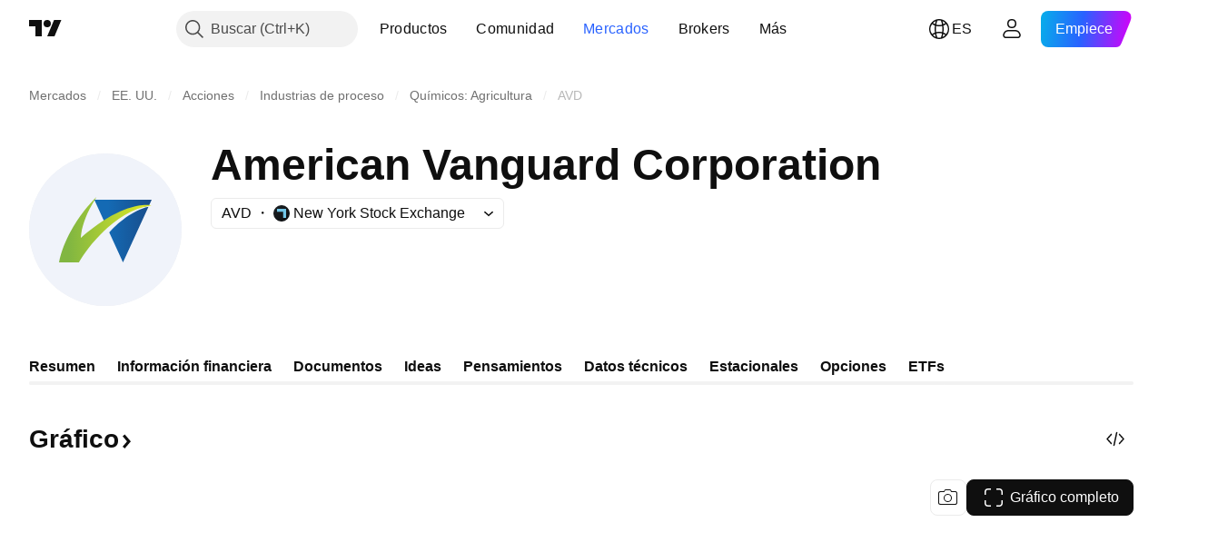

--- FILE ---
content_type: image/svg+xml
request_url: https://s3-symbol-logo.tradingview.com/american-vanguard.svg
body_size: 243
content:
<!-- by TradingView --><svg width="18" height="18" viewBox="0 0 18 18" xmlns="http://www.w3.org/2000/svg"><path fill="#F0F3FA" d="M0 0h18v18H0z"/><path d="M13.58 6.11 11 13 9.58 9.22c.87-1.15 2.4-2.75 3.95-3.1h.05Zm.04-.1L14 5H8l1.18 3.14a8.63 8.63 0 0 1 4.44-2.12Z" fill="url(#acdxjz0fa)"/><path d="M4 13c.6-3.6 2.95-6.83 4.05-8-1.62 2.8-1.7 4.78-1.7 5 3.47-3.5 5.93-3.99 7.02-4 .45 0 .63.08.59.08C10.23 6.6 7.2 10.9 6.14 13H4Z" fill="url(#bcdxjz0fa)"/><defs><linearGradient id="acdxjz0fa" x1="14" y1="5" x2="8" y2="5" gradientUnits="userSpaceOnUse"><stop stop-color="#194C8A"/><stop offset=".76" stop-color="#146AB4"/></linearGradient><linearGradient id="bcdxjz0fa" x1="13.99" y1="6.04" x2="4" y2="6.04" gradientUnits="userSpaceOnUse"><stop stop-color="#E2EB24"/><stop offset=".89" stop-color="#81B641"/></linearGradient></defs></svg>

--- FILE ---
content_type: image/svg+xml
request_url: https://s3-symbol-logo.tradingview.com/american-vanguard--big.svg
body_size: 243
content:
<!-- by TradingView --><svg width="56" height="56" viewBox="0 0 56 56" xmlns="http://www.w3.org/2000/svg"><path fill="#F0F3FA" d="M0 0h56v56H0z"/><path d="M43.83 19.57 34.47 40l-5.04-11.02c2.74-3.07 8.45-8.14 14.4-9.41Zm.14-.32L45 17H23.95l3.99 8.72c5.67-4.15 12.05-6 16.03-6.47Z" fill="url(#aemicsggc)"/><path d="M11 40c2.07-10.78 10.03-20.5 13.76-24C19.26 24.38 19 30.34 19 31c16.67-14.8 26.47-11.88 25.98-11.88C32.3 20.7 21.9 33.7 18.28 40H11Z" fill="url(#bemicsggc)"/><defs><linearGradient id="aemicsggc" x1="45" y1="17" x2="23.95" y2="17" gradientUnits="userSpaceOnUse"><stop stop-color="#194C8A"/><stop offset=".76" stop-color="#146AB4"/></linearGradient><linearGradient id="bemicsggc" x1="44.98" y1="19.12" x2="11" y2="19.12" gradientUnits="userSpaceOnUse"><stop stop-color="#E2EB24"/><stop offset=".89" stop-color="#81B641"/></linearGradient></defs></svg>

--- FILE ---
content_type: application/javascript; charset=utf-8
request_url: https://static.tradingview.com/static/bundles/es.92239.0a3edacc5cf9dc91e372.js
body_size: 7897
content:
(self.webpackChunktradingview=self.webpackChunktradingview||[]).push([[92239,43878,97837,2525,94830,68393,52742],{621849:e=>{e.exports=["Fijado"]},256334:e=>{e.exports=["Propiedad"]},933168:e=>{e.exports=["Igual a"]},297964:e=>{e.exports=["Valor"]},202205:e=>{e.exports=["Instrumento"]},449684:e=>{e.exports=["Gráfico completo"]},535919:e=>{e.exports=["Velas"]},45402:e=>{e.exports=["Estilo de gráfico: velas"]},638305:e=>{e.exports=["Estilo de gráfico: área"]},456425:e=>{e.exports=["Área"]},566487:e=>{e.exports=["Línea con marcadores"]},370943:e=>{e.exports=["Línea escalonada"]},137597:e=>{e.exports=["por {username}"]},558004:e=>{e.exports=["Rendimiento"]},401563:e=>{e.exports=["Precio"]},941044:e=>{e.exports={en:["YTM"]}},732836:e=>{e.exports=["Precio"]},808107:e=>{e.exports=["Capitalización de mercado"]},141694:e=>{e.exports=["Gráfico"]},984134:e=>{e.exports=["Precio"]},516954:e=>{e.exports=["Script de pago"]},959698:e=>{e.exports=["Comentario"]},701251:e=>{e.exports={en:["CUSIP"]}},117760:e=>{e.exports={en:["FIGI"]}},805063:e=>{e.exports={en:["ISIN"]}},772285:e=>{e.exports={en:["Auto"]}},256257:e=>{e.exports=["Bróker"]},237744:e=>{e.exports=["Mercado bursátil"]},362668:e=>{e.exports=["Mensual"]},747851:e=>{e.exports=["Consumidor"]},65243:e=>{e.exports=["Clima"]},114479:e=>{e.exports=["Negocio"]},338436:e=>{e.exports=["PIB"]},172102:e=>{e.exports=["Gobierno"]},971535:e=>{e.exports=["Energía"]},115787:e=>{e.exports=["Favoritos"]},447727:e=>{e.exports=["Vivienda"]},20457:e=>{e.exports=["Salud"]},387210:e=>{e.exports=["Trabajo"]},535040:e=>{e.exports=["Dinero"]},952486:e=>{e.exports=["Precios"]},973734:e=>{e.exports=["Impuestos"]},430169:e=>{e.exports=["Negociación"]},694869:e=>{e.exports=["Fecha de la OPV"]},282908:e=>{e.exports=["Capitalización de mercado"]},619345:e=>{e.exports=["Consulte los últimos datos y detalles en TradingView ahora {symbolPageUrl}"]},353001:e=>{e.exports=["Añadir al calendario"]},855884:e=>{e.exports=["Los datos aparecerán aquí pronto."]},414997:e=>{e.exports=["OPV prevista: {date}"]},519208:e=>{e.exports=["OPV en curso"]},497574:e=>{e.exports=["¡Se espera que {symbol} salga a bolsa hoy!"]},212702:e=>{e.exports={en:["Boost"]}},945370:e=>{e.exports=["Unidades"]},930912:e=>{e.exports=["Valor liquidativo"]},989771:e=>{e.exports=["No podemos mostrarle esto"]},387286:e=>{e.exports=["Sin datos"]},611699:e=>{e.exports=["segundos"]},606011:e=>{e.exports=["el {date}"]},492440:e=>{e.exports=["10 años"]},492219:e=>{e.exports=["3 meses"]},735074:e=>{e.exports={en:["5G"]}},79869:e=>{e.exports={en:["COGS"]}},725765:e=>{e.exports={en:["CEO"]}},306298:e=>{e.exports=["Tipo de interés del cupón"]},576652:e=>{e.exports=["Importe del pago del cupón"]},832552:e=>{e.exports=["Bonos garantizados"]},609797:e=>{e.exports=["Moneda"]},514269:e=>{e.exports=["Ratio de capital ordinario Nivel 1"]},337151:e=>{e.exports=["Comité"]},478094:e=>{e.exports=["Equipo de comunicaciones"]},975113:e=>{e.exports=["Conservador"]},719283:e=>{e.exports=["Construcción e ingeniería"]},254008:e=>{e.exports=["Consumidor"]},825471:e=>{
e.exports=["Mineros de cobre"]},437084:e=>{e.exports=["Imitador"]},351425:e=>{e.exports=["Corporativo, respaldado por activos"]},193852:e=>{e.exports=["Corporativo, préstamos bancarios"]},312925:e=>{e.exports=["Corporativo, base amplia"]},872799:e=>{e.exports=["Corporativo, convertible"]},753867:e=>{e.exports=["Corporativo, preferente"]},885162:e=>{e.exports=["Categoría"]},606495:e=>{e.exports={en:["Cannabis"]}},729716:e=>{e.exports=["Análisis de la adecuación del capital"]},941549:e=>{e.exports=["Análisis de la asignación de capital"]},661096:e=>{e.exports=["Revalorización del capital"]},526432:e=>{e.exports=["Mercados de capitales"]},986090:e=>{e.exports=["Efectivo y equivalentes"]},12431:e=>{e.exports=["Casinos y juegos"]},465850:e=>{e.exports=["Cambio (1A)"]},325189:e=>{e.exports=["Estilo de gráfico: línea con marcadores"]},408356:e=>{e.exports=["Estilo de gráfico: línea escalonada"]},458425:e=>{e.exports=["Imagen del gráfico"]},210679:e=>{e.exports=["Eche un vistazo a mi análisis {screenshotName} en @TradingView: {url}"]},960957:e=>{e.exports=["Calificación crediticia a la baja"]},638788:e=>{e.exports=["Calificación crediticia"]},325944:e=>{e.exports=["Cruce"]},974521:e=>{e.exports=["Cobertura de divisa, dividendos"]},471859:e=>{e.exports=["Cobertura de divisa, ESG"]},684892:e=>{e.exports=["Cobertura de divisa, igual"]},925569:e=>{e.exports=["Cobertura de divisa, específico de la bolsa"]},587880:e=>{e.exports=["Cobertura de divisa, fundamental"]},756241:e=>{e.exports=["Cobertura de divisa, crecimiento"]},408556:e=>{e.exports=["Cobertura de divisa, baja volatilidad"]},881181:e=>{e.exports=["Cobertura de divisa, múltiples factores"]},569185:e=>{e.exports=["Cobertura de divisa, ponderado por precio"]},700656:e=>{e.exports=["Cobertura de divisa, técnico"]},358462:e=>{e.exports=["Cobertura de divisa, vainilla"]},813076:e=>{e.exports=["Cobertura de divisa, valor"]},871519:e=>{e.exports=["Calificación de {grade} actual asignada por Standard & Poor's."]},596402:e=>{e.exports=["Calificación actual de {ratingName} asignada por Standard & Poor's."]},733500:e=>{e.exports=["Personalice curvas"]},451391:e=>{e.exports=["Ciberseguridad"]},749810:e=>{e.exports=["Exento de AMT"]},828568:e=>{e.exports=["Una visión global de las valoraciones de los profesionales."]},646969:e=>{e.exports=["Analizar el impacto"]},603838:e=>{e.exports=["Sobre {symbol_name}"]},234714:e=>{e.exports=["Retorno absoluto"]},801686:e=>{e.exports=["Aeroespacial y defensa"]},122635:e=>{e.exports=["Agresivo"]},228523:e=>{e.exports=["Agricultura"]},462616:e=>{e.exports=["Todo el tiempo"]},338772:e=>{e.exports=["Máximo histórico"]},532126:e=>{e.exports=["Software de aplicación"]},315897:e=>{e.exports=["Podrá verlo aquí en cuanto se encuentre disponible. Mientras tanto, puede explorar las curvas de otros países."]},71684:e=>{e.exports=["Según las normas del mercado de valores, {exchange} solo proporciona datos (incluso gratuitos o con retraso) a los usuarios con planes de pago."]},4825:e=>{e.exports=["Asia/Pacífico"]},65913:e=>{e.exports=["Activo"]},938562:e=>{
e.exports=["Gestión de activos y bancos de custodia"]},104760:e=>{e.exports=["Activos"]},910138:e=>{e.exports=["Activos gestionados (AUM)"]},780676:e=>{e.exports=["En la actualidad, según los términos acordados con usted, {exchange} no puede proporcionarle datos. No obstante, puede añadirlos de forma gratuita, aceptando nuestros términos modificados."]},535384:e=>{e.exports=["Fabricantes de automóviles"]},919183:e=>{e.exports={en:["Backwardation"]}},217277:e=>{e.exports=["Cesta"]},296825:e=>{e.exports={en:["Beta"]}},859421:e=>{e.exports=["Grandes tecnológicas"]},197890:e=>{e.exports={en:["Blockchain"]}},31249:e=>{e.exports=["Marca"]},506326:e=>{e.exports=["Vencimientos amplios"]},808835:e=>{e.exports=["Mercado amplio, respaldado por activos"]},309659:e=>{e.exports=["Mercado amplio, base amplia"]},44029:e=>{e.exports=["Amplia tecnología"]},172266:e=>{e.exports=["Temático amplio"]},896222:e=>{e.exports=["Base amplia"]},759938:e=>{e.exports=["Venta al por menor"]},381818:e=>{e.exports={en:["Buy-write"]}},2100:e=>{e.exports=["Vencimiento único"]},895636:e=>{e.exports=["Vencimiento único, fundamental"]},251140:e=>{e.exports=["PIB"]},515462:e=>{e.exports=["Entendido"]},391817:e=>{e.exports=["Gobierno, agencia"]},984579:e=>{e.exports=["Gobierno, base amplia"]},42951:e=>{e.exports=["Gobierno, vinculado a la inflación"]},501592:e=>{e.exports=["Gobierno, autoridad local/municipal"]},981526:e=>{e.exports=["Gobierno, respaldado por hipotecas"]},713022:e=>{e.exports=["Gobierno, divisa no nacional"]},191222:e=>{e.exports=["Gobierno, tesoro"]},725587:e=>{e.exports=["Mineros de oro"]},575338:e=>{e.exports=["Obtener widget"]},886911:e=>{e.exports=["Avances genómicos"]},14821:e=>{e.exports=["Procedencia"]},441187:e=>{e.exports=["Cesta global excl. EEUU"]},743593:e=>{e.exports=["Beneficio bruto"]},272962:e=>{e.exports=["Crecimiento"]},411680:e=>{e.exports=["Descargar y compartir"]},255009:e=>{e.exports=["Se puede acceder a los datos que {exchange} proporciona a nuestros usuarios si cumplimenta el contrato bursátil. No se preocupe, solo necesita hacer unos pocos clics."]},174734:e=>{e.exports=["Rango del día"]},687825:e=>{e.exports=["Diario"]},427940:e=>{e.exports=["Divisas de mercados desarrollados"]},671507:e=>{e.exports=["Deuda"]},555933:e=>{e.exports=["Nivel de deuda y cobertura"]},99625:e=>{e.exports=["Eliminar publicación"]},746369:e=>{e.exports=["Recibos de depositario"]},39962:e=>{e.exports=["Certificados de depósito"]},319466:e=>{e.exports=["Derivado"]},701381:e=>{e.exports=["Bancos diversificados"]},302584:e=>{e.exports=["Metales diversificados y minería"]},216410:e=>{e.exports=["Tratamiento de los dividendos"]},681995:e=>{e.exports=["Economía digital"]},75873:e=>{e.exports=["Pagos digitales"]},278311:e=>{e.exports=["Tratamiento fiscal del reparto"]},145752:e=>{e.exports=["Distribuciones"]},837780:e=>{e.exports=["Distribuidor"]},489826:e=>{e.exports=["Duración"]},242179:e=>{e.exports=["Cobertura de duración"]},519275:e=>{e.exports=["Estimación del BPA"]},933900:e=>{e.exports={en:["ESG"]}},42016:e=>{
e.exports=["EURO STOXX 50 a medio plazo"]},916154:e=>{e.exports=["EURO STOXX 50 a corto plazo"]},814002:e=>{e.exports=["Medio ambiente"]},690064:e=>{e.exports=["Equipos y servicios energéticos"]},852484:e=>{e.exports=["Formación"]},510640:e=>{e.exports=["Selecciones de los editores"]},319011:e=>{e.exports=["Igual a"]},536816:e=>{e.exports=["Denominado en euros"]},591692:e=>{e.exports=["Impulsado por eventos"]},672341:e=>{e.exports=["Plazo ampliado"]},202856:e=>{e.exports=["Cotizado en bolsa"]},691225:e=>{e.exports=["Específico de la bolsa"]},283848:e=>{e.exports=["Exclusivo"]},713013:e=>{e.exports=["Gastos y ajustes"]},590481:e=>{e.exports=["Explore otras curvas"]},664891:e=>{e.exports=["Fundada"]},349255:e=>{e.exports=["Comida, bebida y tabaco"]},91940:e=>{e.exports=["Error al firmar el contrato bursátil"]},576362:e=>{e.exports=["Destacado"]},795048:e=>{e.exports=["Fijado"]},713249:e=>{e.exports=["Asignación de activos fijos"]},949101:e=>{e.exports={en:["FinTech"]}},166039:e=>{e.exports=["Datos y mercados financieros"]},953811:e=>{e.exports=["Análisis de la situación financiera"]},561807:e=>{e.exports=["Servicios financieros"]},218249:e=>{e.exports={en:["Flash"]}},190701:e=>{e.exports=["Interés variable"]},461804:e=>{e.exports=["Flujo efectivo disponible"]},967587:e=>{e.exports=["Frecuencia"]},581189:e=>{e.exports=["Liquidez de futuros"]},679597:e=>{e.exports=["Flujos de fondos (1A)"]},815636:e=>{e.exports={en:["G20"]}},238698:e=>{e.exports=["Datos clave"]},919073:e=>{e.exports=["Seguir leyendo"]},228477:e=>{e.exports=["S1 {year}"]},326909:e=>{e.exports=["S2 {year}"]},370566:e=>{e.exports=["Hoteles, restaurantes y ocio"]},87280:e=>{e.exports=["Hoteles, complejos turísticos y empresas de cruceros"]},841731:e=>{e.exports=["Vivienda"]},941586:e=>{e.exports=["Cantidad de contratos de futuros negociados durante una sesión de trading"]},392169:e=>{e.exports=["Cotizado en Hong Kong"]},475754:e=>{e.exports=["Titular"]},427414:e=>{e.exports=["Sede central"]},735149:e=>{e.exports=["Equipamiento sanitario"]},213676:e=>{e.exports=["Equipos y servicios sanitarios"]},14386:e=>{e.exports=["Material y suministros sanitarios"]},103398:e=>{e.exports=["Proveedores y servicios sanitarios"]},956478:e=>{e.exports=["Tecnología sanitaria"]},590978:e=>{e.exports=["Estrategias de fondos de cobertura"]},527254:e=>{e.exports=["Países con altos rendimientos"]},737305:e=>{e.exports=["Beta elevada"]},717897:e=>{e.exports=["Acepto"]},713884:e=>{e.exports=["Necesito esto, hagamos una ampliación"]},773904:e=>{e.exports=["Precio de la OPV"]},50529:e=>{e.exports=["Importante"]},266570:e=>{e.exports=["En especie"]},87783:e=>{e.exports=["Gastos de intereses"]},802286:e=>{e.exports=["Gastos de intereses y no de intereses"]},262556:e=>{e.exports=["Gastos de intereses y PCL"]},559595:e=>{e.exports=["Medios y servicios interactivos"]},547218:e=>{e.exports=["Tipos de interés"]},410268:e=>{e.exports=["Intermediario"]},154441:e=>{e.exports={en:["Internet"]}},931458:e=>{e.exports=["Servicios de Internet e infraestructura"]},669905:e=>{
e.exports=["Capitalización de mercado inversa"]},43914:e=>{e.exports=["Script solo para invitados. Póngase en contacto con el autor si desea obtener acceso."]},921636:e=>{e.exports=["Script que requiere invitación. Tiene permiso para acceder."]},364491:e=>{e.exports=["Ingresos"]},869375:e=>{e.exports=["Ingresos y revalorización del capital"]},669338:e=>{e.exports=["Tipo de impuesto sobre la renta"]},831752:e=>{e.exports=["Metales industriales"]},160966:e=>{e.exports=["Inflación"]},196511:e=>{e.exports=["Cobertura de inflación"]},88820:e=>{e.exports=["Protegido contra la inflación"]},571701:e=>{e.exports=["Infraestructura"]},347945:e=>{e.exports=["Seguros"]},532192:e=>{e.exports=["Reservas de seguros"]},32329:e=>{e.exports=["Reservas, siniestros y primas de seguros"]},360811:e=>{e.exports=["Identificadores"]},855961:e=>{e.exports=["Únase de forma gratuita"]},560007:e=>{e.exports=["¡Vaya! Demasiados boosts"]},315878:e=>{e.exports=["Exploración y producción de petróleo y gas"]},908414:e=>{e.exports=["Equipamiento y servicios de petróleo y gas"]},832445:e=>{e.exports=["Refinado y comercialización de petróleo y gas"]},243787:e=>{e.exports=["Petróleo, gas y combustibles consumibles"]},819295:e=>{e.exports=["Aceptar"]},701943:e=>{e.exports=["Gastos de explotación"]},612282:e=>{e.exports=["Ingresos explot."]},31381:e=>{e.exports=["Optimizado"]},260633:e=>{e.exports=["Materia prima optimizada"]},16610:e=>{e.exports=["Apertura"]},749128:e=>{e.exports=["Osciladores"]},925478:e=>{e.exports=["Bajas emisiones de carbono"]},24310:e=>{e.exports=["Baja volatilidad"]},803933:e=>{e.exports=["Provisiones para insolvencias"]},529861:e=>{e.exports=["Préstamos y depósitos de clientes"]},728257:e=>{e.exports=["Largo"]},738523:e=>{e.exports=["Largo-corto"]},12933:e=>{e.exports=["Volatilidad a largo/corto"]},533312:e=>{e.exports=["Parece que no hay nada que anunciar por ahora"]},669117:e=>{e.exports=["Escaldado"]},442872:e=>{e.exports=["Productos de ocio"]},699247:e=>{e.exports=["Herramientas y servicios de ciencias de la vida"]},223339:e=>{e.exports=["Enlace copiado al portapapeles"]},550146:e=>{e.exports={en:["MLPs"]}},72543:e=>{e.exports=["Medias móviles"]},238108:e=>{e.exports=["Movilidad"]},217893:e=>{e.exports=["Moderado"]},161642:e=>{e.exports=["Moderadamente agresivo"]},111062:e=>{e.exports=["Moderadamente conservador"]},514121:e=>{e.exports={en:["Momentum"]}},486086:e=>{e.exports=["Vencimiento"]},623096:e=>{e.exports=["Tipo máximo de plusvalía a largo plazo"]},166342:e=>{e.exports=["Tipo máximo de plusvalía a corto plazo"]},514541:e=>{e.exports=["Oferta máxima"]},468310:e=>{e.exports=["Futuros gestionados"]},970341:e=>{e.exports=["Estilo de gestión"]},332417:e=>{e.exports=["Mercado neutral"]},239084:e=>{e.exports=["Capitalización de mercado"]},51678:e=>{e.exports=["Valor de mercado"]},176492:e=>{e.exports=["Metales"]},217717:e=>{e.exports=["Metales y minería"]},770306:e=>{e.exports=["México y Sudamérica"]},830502:e=>{e.exports=["Medios de comunicación y entretenimiento"]},805658:e=>{e.exports=["Arbitraje de adquisiciones"]},
850434:e=>{e.exports=["Oriente Medio/África"]},758410:e=>{e.exports={en:["Millennials"]}},377553:e=>{e.exports=["Múltiples factores"]},397958:e=>{e.exports=["Cotizado en NASDAQ"]},810282:e=>{e.exports=["No hay datos disponibles"]},567854:e=>{e.exports=["No hay noticias aquí"]},294830:e=>{e.exports=["Nota para el autor"]},134905:e=>{e.exports=["Ingresos/gastos no operativos"]},903928:e=>{e.exports=["Ingresos/gastos no operativos"]},952210:e=>{e.exports=["Ingresos no operativos"]},695709:e=>{e.exports=["Gastos no de intereses"]},192341:e=>{e.exports=["Recursos naturales"]},560205:e=>{e.exports=["Ingresos netos (FY)"]},225990:e=>{e.exports=["Beneficio neto/empleados (1A)"]},707458:e=>{e.exports=["Préstamos netos"]},427140:e=>{e.exports=["Siguiente"]},815013:e=>{e.exports=["Fecha del próximo informe"]},833599:e=>{e.exports=["Siguiente diapositiva"]},695981:e=>{e.exports=["Negativo"]},260508:e=>{e.exports=["Nicho"]},823355:e=>{e.exports=["Energía nuclear"]},997751:e=>{e.exports=["Fuente"]},557586:e=>{e.exports=["Software y servicios"]},985129:e=>{e.exports=["Lo sentimos, pero estos datos no se encuentran disponibles en los planes gratuitos"]},953974:e=>{e.exports=["Lo sentimos, pero estos datos no están incluidos por el momento"]},734529:e=>{e.exports=["Lo sentimos, esto solo está disponible para usuarios registrados"]},975232:e=>{e.exports=["Lo sentimos, esta noticia no está disponible en este momento"]},225336:e=>{e.exports=["Programar"]},292278:e=>{e.exports=["El script esta protegido."]},702060:e=>{e.exports=["Vea el acuerdo"]},883839:e=>{e.exports=["Criterio de selección"]},530133:e=>{e.exports=["Recompras de acciones"]},334923:e=>{e.exports=["Acciones en circulación"]},13009:e=>{e.exports=["Corto"]},764598:e=>{e.exports=["Mostrar menos"]},707073:e=>{e.exports=["Mostrar más"]},41827:e=>{e.exports=["Tamaño y estilo"]},518917:e=>{e.exports=["Inicie sesión para leer noticias exclusivas"]},10301:e=>{e.exports=["Mineros de plata"]},495551:e=>{e.exports=["Dólar singapurense"]},971236:e=>{e.exports=["Activo único"]},929953:e=>{e.exports=["Espacio"]},309649:e=>{e.exports=["Finanzas especializadas"]},335824:e=>{e.exports=["Productores de acero"]},752177:e=>{e.exports=["Denominado en libras esterlinas"]},972244:e=>{e.exports=["Estrategia"]},656070:e=>{e.exports=["Estructura"]},386885:e=>{e.exports=["Resumiendo lo que los indicadores sugieren."]},821778:e=>{e.exports=["Resumen"]},595481:e=>{e.exports=["Símbolo"]},302238:e=>{e.exports=["Reclamaciones de pólizas"]},54490:e=>{e.exports=["Positivo"]},869079:e=>{e.exports=["Par"]},200908:e=>{e.exports=["Aerolíneas de pasajeros"]},404665:e=>{e.exports=["Transporte de pasajeros por tierra"]},17988:e=>{e.exports=["Pasivo"]},488129:e=>{e.exports=["Último año"]},158141:e=>{e.exports=["Últimos cinco años"]},784999:e=>{e.exports=["Último mes"]},649423:e=>{e.exports=["Último trimestre"]},258997:e=>{e.exports=["Mantenido físicamente"]},387901:e=>{e.exports=["Farmacéutica, biotecnología y ciencias de la vida"]},871177:e=>{e.exports=["Indicador Pine Script®"]},601470:e=>{
e.exports=["Biblioteca Pine Script®"]},359681:e=>{e.exports=["Estrategia Pine Script®"]},562612:e=>{e.exports=["Metales preciosos"]},842131:e=>{e.exports=["Prima devengada"]},965523:e=>{e.exports=["Ingresos antes de impuestos"]},363861:e=>{e.exports=["Anterior"]},562837:e=>{e.exports=["Cierre anterior"]},361930:e=>{e.exports=["Diapositiva anterior"]},269716:e=>{e.exports=["Precio en USD"]},401885:e=>{e.exports=["Precio en {currency}"]},575811:e=>{e.exports=["Ponderado por precio"]},921857:e=>{e.exports=["Asesor principal"]},93005:e=>{e.exports=["Basado en principios"]},690593:e=>{e.exports=["Idea privada"]},627458:e=>{e.exports=["Script privado"]},995981:e=>{e.exports=["Producción"]},45668:e=>{e.exports=["Seguros patrimoniales y de accidentes"]},561300:e=>{e.exports=["Propiedad"]},267894:e=>{e.exports=["Proveedor"]},751996:e=>{e.exports=["T1 {year}"]},200523:e=>{e.exports=["T2 {year}"]},620664:e=>{e.exports=["T3 {year}"]},540515:e=>{e.exports=["T4 {year}"]},329306:e=>{e.exports={en:["REITs"]}},90543:e=>{e.exports=["Robótica"]},668190:e=>{e.exports=["Robótica e IA"]},112599:e=>{e.exports=["Minorista: discrecional y productos básicos"]},401310:e=>{e.exports=["Respaldado por ingresos"]},9965:e=>{e.exports=["Ingresos (FY)"]},942013:e=>{e.exports=["Ingresos/empleado (1A)"]},723145:e=>{e.exports=["Conversión de ingresos a beneficios"]},743309:e=>{e.exports=["Estimación de ingresos"]},274017:e=>{e.exports=["Bancos regionales"]},983397:e=>{e.exports=["Volver a cargar"]},711655:e=>{e.exports=["Trabajo remoto"]},223509:e=>{e.exports=["Energía renovable"]},433784:e=>{e.exports=["Período del informe"]},947572:e=>{e.exports=["Método de replicación"]},774484:e=>{e.exports=["Reserva sobre el capital total"]},663886:e=>{e.exports=["Riesgo"]},552755:e=>{e.exports=["Paridad de riesgo"]},925529:e=>{e.exports=["Primas de riesgo"]},183198:e=>{e.exports={en:["S&P 500"]}},214211:e=>{e.exports=["S&P 500 a medio plazo"]},807294:e=>{e.exports=["S&P 500 a corto plazo"]},321684:e=>{e.exports=["Mundo"]},278736:e=>{e.exports=["Agua"]},963929:e=>{e.exports=["¡Demasiada pasión! Baje un poco el ritmo, analice nuestros gráficos y vuelva a intentarlo más tarde."]},803575:e=>{e.exports=["Semanal"]},257808:e=>{e.exports=["Peso"]},66078:e=>{e.exports=["Esquema de ponderación"]},349898:e=>{e.exports=["Precio de un símbolo al final de su última sesión de trading. Haga clic para obtener más información."]},428743:e=>{e.exports=["Precio de un símbolo al inicio de la sesión de trading actual. Haga clic para obtener más información."]},560629:e=>{e.exports=["Qué contiene el fondo"]},997199:e=>{e.exports=["Ratio de capital total"]},960435:e=>{e.exports=["Depósitos totales"]},841014:e=>{e.exports=["Gastos operativos totales"]},530473:e=>{e.exports=["Oferta total"]},990749:e=>{e.exports=["Los 10 principales holdings"]},559993:e=>{e.exports=["Los 10 con más peso"]},842790:e=>{e.exports=["Las 20 principales economías"]},194701:e=>{e.exports=["Impuestos y otros"]},713184:e=>{e.exports=["Herramientas tácticas"]},487972:e=>{e.exports=["Capture una imagen"]},
654953:e=>{e.exports=["Duración objetivo"]},773282:e=>{e.exports=["Plazo objetivo"]},360528:e=>{e.exports=["Técnico"]},519340:e=>{e.exports=["Telecomunicaciones"]},684799:e=>{e.exports=["Precios máximos y mínimos que ha alcanzado el símbolo en lo que va de sesión de trading. Haga clic para obtener más información."]},433407:e=>{e.exports=["Precio teórico"]},954980:e=>{e.exports=["Actualmente no hay datos de ingresos que mostrar para el periodo seleccionado."]},365496:e=>{e.exports=["Queda un paso más"]},154820:e=>{e.exports=["Esta información no implica una recomendación de lo que debe hacer, por lo que le rogamos que no la tenga en consideración a la hora de invertir. Como siempre, lo mejor es informarse antes de lanzarse a la aventura."]},824821:e=>{e.exports=["Tics"]},101e3:e=>{e.exports=["Ratio de capital Nivel 1"]},471490:e=>{e.exports=["Escalonado"]},324661:e=>{e.exports=["Madera"]},312806:e=>{e.exports=["Hora"]},658365:e=>{e.exports=["Tiempo transcurrido desde el lanzamiento"]},437725:e=>{e.exports=["Tiempo transcurrido desde la cotización"]},308856:e=>{e.exports=["Servicios de procesamiento de transacciones y pagos"]},281583:e=>{e.exports=["Seguimiento de tendencias"]},472359:e=>{e.exports=["Dos veces al mes"]},653153:e=>{e.exports=["Denominado en dólares estadounidenses"]},535950:e=>{e.exports=["Ingresos/gastos extraordinarios"]},882369:e=>{e.exports=["No se puede añadir el mercado de valores {exchange} al acuerdo."]},518861:e=>{e.exports=["Prima no devengada sobre capital total"]},881118:e=>{e.exports=["Desconocido"]},864677:e=>{e.exports=["Muy corto plazo"]},97837:e=>{e.exports=["Actualizado"]},479612:e=>{e.exports=["Cobertura de volatilidad"]},351514:e=>{e.exports=["Valor"]},404994:e=>{e.exports=["Vainilla"]},6480:e=>{e.exports={en:["Variable"]}},829566:e=>{e.exports=["Varianza"]},148197:e=>{e.exports=["Videojuegos y eSports"]},653497:e=>{e.exports=["Estás notificado"]},850871:e=>{e.exports=["En este momento no se encuentra disponible la curva de rendimiento de los bonos de este país."]},137470:e=>{e.exports=["Cartera total de {count}"]},820538:e=>{e.exports=["{exchange} proporciona datos únicamente a nuestros usuarios registrados, de forma que si desea obtenerlos tiene que registrarse en una cuenta de TradingView."]},505919:e=>{e.exports=["{shortName}"]},546730:e=>{e.exports=["{shortName}"]},923211:e=>{e.exports=["{shortName}"]},864314:e=>{e.exports=["{shortName}"]},279835:e=>{e.exports=["{title} copiado al portapapeles"]},37866:e=>{e.exports=["día","días"]},666794:e=>{e.exports=["hora","horas"]},477462:e=>{e.exports=["minuto","minutos"]},72685:e=>{e.exports={en:["{count} boost","{count} boosts"]}},595139:e=>{e.exports=["{count} comentario","{count} comentarios"]}}]);